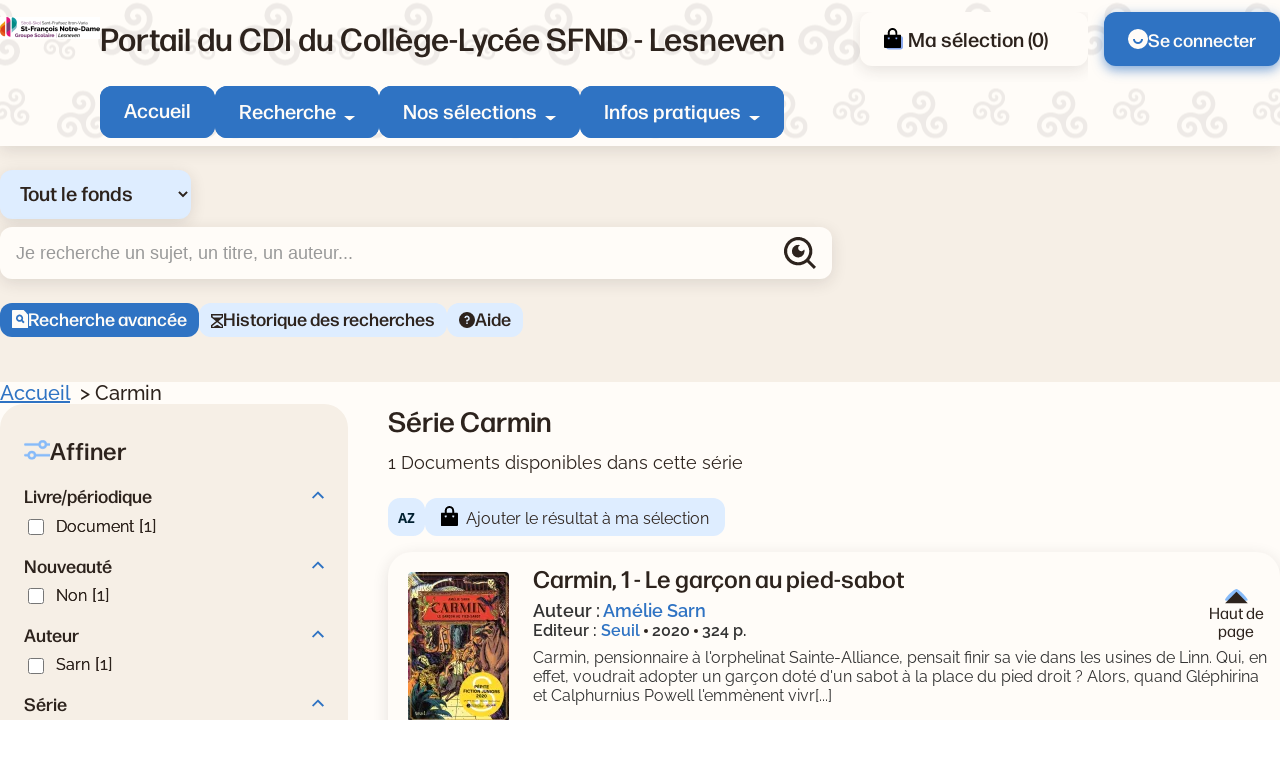

--- FILE ---
content_type: text/css
request_url: https://sfnd.basecdi.fr/pmb/opac_css/styles/citedoc_2025/opac_style/search_result.css
body_size: 4058
content:
/*--------------------
- OPAC: SEARCH RESULT -
 --------------------*/

#resultatrech_liste {
    font-size: 0;
    display: flex;
    flex-wrap: wrap;
    align-items: flex-start;
    margin-top: 1.6rem;
    gap: var(--spacing-xs);
}

/* resultat de Recherche
---------------------------------------------------------------------------------------
------------------------------------------------------------------------------------------
---------------------------------------------------------------------------------------------*/

/*univers de recherche & segments */

.universe_title_link{
    display: none !important;
}

.universe_title_link {
    font: var(--title-3);
    color: var(--c-black);
}

.segment_title,
.search_universe_title {
    font: var(--title-1);
    color: var(--c-black);
    margin-block: 0 1rem;
}

.universe_description {
    margin: 0 0 1.5rem 0;
}

.bouton.button_search_help {
    display: none;
}

#search_segment_form_container input[type="text"]{
    border: none;
    height: 3.25rem;

}

.search_universe_segments {
    padding: 0.5rem 0 1.5rem;
}

.search_universe_segments,
.search_universe_segments_cell {
    display: flex;
    flex-wrap: wrap;
}

.search_universe_segments {
    gap: var(--spacing-sm);
}

.search_universe_segments_cell {
    gap: var(--spacing-xs);
    display: flex;
    justify-content: center;
    align-items: center;
    flex-wrap: nowrap;
}

.search_universe_segments_cell .search_segment_description {
    display: none;
}

.search_segment_label {
    text-align: left;
}

.search_universe_segments_row,
.search_tabs li,
.empr_tabs li {
    display: flex;
}

.search_universe_segments_cell img {
    max-width: 40px;
    order: -1;
    margin-right: 0.5rem;
}

#search_segment_search .search_tabs {
    display: none;
}

.search_universe_segments_row a,
.search_tabs li a,
.empr_tabs li a {
    font-size: 1rem;
    font-weight: 500;
   padding: 1rem 1.5rem;
    border-radius: var(--border-radius-small);
    font-family: var(--font-primary);
    background-color: var(--c-secondary);
    transition: var(--transition);
    text-align: center;
    margin-top: 1rem;
    text-decoration: none;
    box-shadow: var(--box-shadow)
}

.search_universe_segments_row a:hover,
.search_tabs li a:hover,
.empr_tabs li a:hover {
    background-color: var(--c-primary);
    color: var(--c-white);
    transition: var(--transition);
    text-decoration: none;
    display: flex;
    gap: var(--spacing-xs);
}

.search_universe_segments .selected_segment a,
.search_tabs #current a,
.empr_tabs .subTabCurrent a {
   font-weight: 500;
   padding: 1rem 1.5rem;
   border-radius: var(--border-radius-small);
   font-family: var(--font-primary);
   background-color: var(--c-primary);
   color: var(--c-white);
   transition: var(--transition);
   text-align: center;
   display: inline-block;
   margin-top: 1rem;
   text-decoration: none;
   box-shadow: 0 4px 12px #2F73C39E;
    display: flex;
    gap: var(--spacing-xs);
}

.search_tabs,
.empr_tabs {
    margin-bottom: 6px;
    display: flex;
    gap: var(--spacing-sm);
    flex-wrap: wrap;
}

#empr_onglet .row h1,
#empr-sugg h1,
#empr-list h1,
#empr-dema h1,
#empr-abo h1,
#empr-scan-request h1,
#empr_onglet ~ h1,
.affiner_recherche {
    display: none;
}

#search_input,
#search_universe_input {
    position: relative;
    display: flex;
    gap: var(--spacing-sm);
}

#launch_search_button,
#search_universe_input .bouton {
    font-size: 0;
    width: 3.25rem;
    height: 3.25rem;
    right: 0;
    bottom: 0;
    background: url('../images/search_white.png') no-repeat 50% var(--c-primary);
    border: none;
    background-size: 50%;
    transition: 0.3s;
    border-radius: var(--border-radius-small);
    margin: 0;
}

.print_search_result button,
.printEtagere button,
.triSelector button {
    background-color: transparent;
    padding: 0.5rem 0.6rem;
    border-radius: var(--border-radius-small);
    display: inline-block !important;
    display: inline-flex;
    align-items: center;
    justify-content: center;
    transition: var(--transition);
    background-color: var(--c-secondary) !important;
    height: 38px;
}

.printSearchResult button:before,
.printEtagere button:before {
    content: url('data:image/svg+xml,<svg xmlns="http://www.w3.org/2000/svg" width="20" height="20" viewBox="0 0 20 20"><path id="printer-fill_1_" data-name="printer-fill(1)" d="M7,17H17v5H7Zm12,3V15H5v5H3a1,1,0,0,1-1-1V9A1,1,0,0,1,3,8H21a1,1,0,0,1,1,1V19a1,1,0,0,1-1,1ZM5,10v2H8V10ZM7,2H17a1,1,0,0,1,1,1V6H6V3A1,1,0,0,1,7,2Z" transform="translate(-2 -2)" fill="%232d231d"/></svg>');
    transition: var(--transition);
}

.triSelector a::before,
#triSelectorBtn::before {
    content: url("data:image/svg+xml,%3Csvg xmlns='http://www.w3.org/2000/svg' width='17.432' height='10.035' viewBox='0 0 17.432 10.035'%3E%3Cpath id='Trac�_869' data-name='Trac� 869' d='M7.376,0,6.651-2.379H3.008L2.283,0H0L3.527-10.035H6.118L9.659,0ZM6.146-4.156,5.421-6.48q-.068-.232-.181-.6t-.226-.745Q4.9-8.2,4.833-8.483q-.068.28-.188.694t-.229.783q-.109.369-.157.526L3.541-4.156ZM17.432,0H9.994V-1.374l4.792-6.87H10.124v-1.75H17.3v1.367L12.517-1.75h4.915Z' transform='translate(0 10.035)' fill='%23012030'/%3E%3C/svg%3E%0A");
    display: flex;
}

#triSelectorBtn:hover::before {
    content: url("data:image/svg+xml,%3Csvg xmlns='http://www.w3.org/2000/svg' width='17.432' height='10.035' viewBox='0 0 17.432 10.035'%3E%3Cpath id='Trac�_869' data-name='Trac� 869' d='M7.376,0,6.651-2.379H3.008L2.283,0H0L3.527-10.035H6.118L9.659,0ZM6.146-4.156,5.421-6.48q-.068-.232-.181-.6t-.226-.745Q4.9-8.2,4.833-8.483q-.068.28-.188.694t-.229.783q-.109.369-.157.526L3.541-4.156ZM17.432,0H9.994V-1.374l4.792-6.87H10.124v-1.75H17.3v1.367L12.517-1.75h4.915Z' transform='translate(0 10.035)' fill='%23ffffff'/%3E%3C/svg%3E%0A");
    display: flex;
}

.printSearchResult img,
.triSelector img,
.printEtagere img {
    display: none;
}

#segment_sort_label {
    display: none;
}

#search_universe_segments_list {
    margin-bottom: 0 !important;
}

.segment_search_results {
    display: inline-block;
    color: var(--c-black);
    font: var(--title-2);
    width: 100%;
    margin-top: 1.5rem;
}

#segment_title {
  margin-bottom: 1rem;
}

#search_universe_segment_result_list_content,
#resultatrech_liste blockquote {
    width: 100%;
}

.pmb_record_footer .onglet_basketNoticeCourte {
    margin-left: auto;
}

#aut_details_container #resultatrech_liste .result_tools{
    display: flex;
    flex-wrap: wrap;
    gap: var(--spacing-sm);
}

#aut_details_container #resultatrech_liste .result_tools .addCart{
    margin-right: 0.5rem;
}

/* resultats de recherche */

#resultatrech>div.row {
    display: none;
}

#resultatrech .avis_detail span a {
    text-decoration: none;
}

#resultatrech_container {
    padding: 0px;
    padding-top: 0px;
    position: relative;
    clear: both;
}

#navbar {
    width: 100%;
    margin: 0 auto 50px;
}

#resultatrech_container a {
    text-decoration: none;
}

#resultatrech_liste .notice-child table table td {
    max-width: 335px;
}

#resultatrech_liste .bg-grey {
    border-color: #fff;
}

#resultatrech_liste .notice-child table table td>a {
    display: inline-block;
    max-width: 99%;
    width: auto;
    text-align: center;
}

.notice-child table table td,
#notice table table td,
.parent table table td {
    max-width: 285px;
    padding: 2px 5px;
}

div[id^=div_public] table {
    margin-bottom: 10px;
}

#main #resultatrech_see>h3 {
    width: auto;
    z-index: 999;
    background-color: transparent;
    border-radius: 0px;
    padding: 6px 15px;
    margin-bottom: 5px;
    padding-left: 0px;
    height: auto;
    line-height: normal;
    border: none;
    font-weight: 300;
}

#resultatrech_liste>img {
    vertical-align: middle;
}

#resultatrech_liste>span.search_bt_sugg,
#resultatrech_liste>span.affiner_recherche,
#resultatrech_liste>span.open_visionneuse,
#resultatrech_liste>span.addCart,
span.search_bt_external,
span.search_bt_sugg,
span.short_url,
#aut_details_liste span.addCart{
    display: inline-block;
}

.reinitialize-facettes {
  margin-bottom: 2rem;
}

#resultatrech_liste>a:nth-of-type(n+3),
#aut_details_liste>a:nth-of-type(n+3),
.form_liste_lecture input[type="button"],
#notice table td div>a,
.lienNotArt a,
#cart_action input[type="button"],
#resultatrech_liste>span.search_bt_sugg a,
#resultatrech_liste>span.affiner_recherche a,
#resultatrech_liste>span.open_visionneuse a,
#resultatrech_liste>a[href*='aff_module'],
span.search_bt_external a,
span.search_bt_sugg a,
span.short_url a,
span.short_url_permalink a,
span.affiner_recherche a,
.addCart button,
input[name="dsi_priv"],
.short_url_permalink button,
.btn_dsi,
.addCart a,
#visio_current_download a,
.open_visionneuse button {
    background-color: var(--c-secondary);
    font-family: var(--font-secondary);
    padding: 0.4rem 1rem 0.5rem;
    border-radius: var(--border-radius-small);
    color: var(--c-black);
    display: inline-block;
    font-size: 1rem;
    cursor: pointer;
    transition: var(--transition);
    text-decoration: none;
    max-height: 4rem;
    height: 38px;
    box-shadow: none;
    margin-top: 0;
}

.btn_dsi:hover {
    color: var(--c-black);
}

span.short_url {
    display: none;
}

.addCart a::before {
    content: url('data:image/svg+xml,<svg xmlns="http://www.w3.org/2000/svg" width="17.084" height="19.931" viewBox="0 0 17.084 19.931"><path id="shopping-bag-fill" d="M11.547,1a4.745,4.745,0,0,1,4.745,4.745v1.9h2.847a.949.949,0,0,1,.949.949V19.981a.949.949,0,0,1-.949.949H3.954A.949.949,0,0,1,3,19.981V8.592a.949.949,0,0,1,.949-.949H6.8v-1.9A4.745,4.745,0,0,1,11.547,1Zm4.745,9.491h-1.9v.949a.949.949,0,0,0,1.892.111l.006-.111Zm-7.593,0H6.8v.949a.949.949,0,0,0,1.892.111L8.7,11.44ZM11.547,2.9A2.847,2.847,0,0,0,8.7,5.578l0,.167v1.9h5.695v-1.9A2.847,2.847,0,0,0,11.714,2.9Z" transform="translate(-3.005 -1)"/></svg>');
    margin-right: 0.5rem;
    position: relative;
    top: 2px;
}

.open_visionneuse {
    display: none;
}

.short_url_permalink button {
    font-size: 0;
    padding: 0;
    height: 38px;
    width: 40px;
}

.short_url_permalink button:before {
    content: url('data:image/svg+xml,<svg xmlns="http://www.w3.org/2000/svg" width="18.6" height="21.1" viewBox="0 0 18.6 21.1"><path id="share-fill_1_" data-name="share-fill(1)" d="M13.576,18.438,8.466,15.43A3.365,3.365,0,0,1,6,16.526,3.646,3.646,0,0,1,2.5,12.75,3.646,3.646,0,0,1,6,8.974a3.365,3.365,0,0,1,2.466,1.1l5.11-3.007a4.085,4.085,0,0,1-.076-.786A3.646,3.646,0,0,1,17,2.5a3.646,3.646,0,0,1,3.5,3.776A3.646,3.646,0,0,1,17,10.053a3.365,3.365,0,0,1-2.466-1.1l-5.11,3.007a4.107,4.107,0,0,1,0,1.572l5.11,3.008A3.365,3.365,0,0,1,17,15.447a3.646,3.646,0,0,1,3.5,3.776A3.646,3.646,0,0,1,17,23a3.646,3.646,0,0,1-3.5-3.776A4.086,4.086,0,0,1,13.576,18.438Z" transform="translate(-2.2 -2.2)" fill="%232d231d" stroke="%23deedff" stroke-width="0.6"/></svg>');
}

#search_input {
    display: flex;
    gap: var(--spacing-xs);
    margin-top: 1rem;
}

.segment_nb_results {
    text-align: center;
}

#search_universe_segment_result_tools,
#resultatrech_tools {
    gap: var(--spacing-sm);
    display: flex;
    flex-wrap: wrap;
}

#search_universe_segment_result_list {
    font-size: 0;
    display: flex;
    flex-wrap: wrap;
    gap: var(--spacing-xs);
    align-items: flex-start;
}

.navbar_per_page_msg{
    font-size: 1rem;
    color: var(--c-black);
}

.simili_search tr {
    display: grid;
    margin-top: 2.4rem;
    grid-template-columns: repeat(auto-fit, minmax(12.5rem, 1fr));
    column-gap: 4.4rem;
    row-gap: 2.4rem;
}

.simili_search td {
    flex: 1;
}

#segment_sort {
    display: inline-block;
    padding: 7px 16px;
    border-radius: var(--border-radius-small);
    font-size: 1rem;
    height: 38px;
}

#visio_current_doc {
  margin-bottom: 16px;
  margin-top: 16px;
}

#resultatrech_liste input[name="dsi_priv"] {
    margin-bottom: 10px;
}

#notice table td div.addthis_toolbox>a {
    background-color: #fff;
    border: solid 1px #fff;
}

#notice table td div.addthis_toolbox>a:hover {
    background-color: #fff;
    border: solid 0px #fff;
}

#resultatrech_liste>a:nth-of-type(4) {
    margin-left: 10px;
}

#aut_details_liste>span+span {
    margin-left: 10px;
}

#resultatrech_liste>a:nth-of-type(n+3):hover,
#aut_details_liste>a:nth-of-type(n+3):hover,
.form_liste_lecture input[type="button"]:hover,
.form_liste_lecture input[type="submit"]:hover,
#print_options input[type="submit"].bouton:hover,
#print_options input[type="button"].bouton:hover,
#notice table td div>a:hover,
.lienNotArt a:hover,
#resultatrech_liste>span.search_bt_sugg a:hover,
#resultatrech_liste>span.affiner_recherche a:hover,
#resultatrech_liste>span.open_visionneuse a:hover,
#resultatrech_liste>span.addCart a:hover,
#resultatrech_liste>a[href*='aff_module']:hover,
span.search_bt_external a:hover,
span.search_bt_sugg a:hover,
span.short_url a:hover,
span.affiner_recherche a:hover,
#aut_details_liste span.addCart a:hover {
    text-decoration: none;
    text-shadow: none;
}

#resultatrech_liste>input,
select,
textarea {
    display: block;
}

#resultatrech_liste>a[href="javascript:expandAll_ajax(1);"],
#resultatrech_liste>a[href="javascript:collapseAll()"],
#resultatrech_liste>a[title="Tris disponibles"],
#resultatrech_liste>a[href="javascript:expandAll_ajax(1);"]:hover,
#resultatrech_liste>a[href="javascript:collapseAll()"]:hover,
#resultatrech_liste>a[title="Tris disponibles"]:hover {
    background-color: transparent;
    border-color: transparent;
}

#resultatrech_liste>a[title="Tris disponibles"] {
    margin: 0px;
    padding: 0px;
    vertical-align: middle;
}

#resultatrech_liste>a[href*="javascript"] {
    background-color: none;
}

.expl_voisin_search a,
.simili_search a {
    display: block;
    overflow: hidden;
    text-decoration: none;
    color: var(--c-primary);
    font-weight: 500;
    /* padding-right: 24px; */
}

#search_tabs_catalog button,
#search_tabs_affiliate button{
    font-size: 1rem;
    font-weight: 600;
    padding: 0.5rem 1rem;
    border-radius: var(--border-radius-small);
    font-family: var(--font-primary);
    background-color: var(--c-white);
    border: 2px solid var(--c-primary);
    color: var(--c-primary);
    transition: var(--transition);
    text-align: center;
    display: inline-block;
    margin-top: 1rem;
    text-decoration: none;
}

#search_tabs_catalog button:hover,
#search_tabs_affiliate button:hover{
    background-color: var(--c-primary);
    border: 2px solid var(--c-primary);
    color: var(--c-white);
    transition: var(--transition);
    text-decoration: none;
}

/* panier */

.search_result .pmb_record_item {
    padding-left: 24px;
    gap: var(--spacing-lg);
    margin: 32px 0;
}

/* Surlignage
---------------------------------------------------------------------------------------
------------------------------------------------------------------------------------------
---------------------------------------------------------------------------------------------*/
/* surlignage des mots recherches */

.text_search0,
.text_search1,
.text_search2,
.text_search3,
.text_search4,
.text_search5 {
    text-decoration: underline;
    background-color: #DBF7FB;
}

.text_search5 {
    display: inline-block;
}


.espaceCartAction {
    display: none;
}

#resultatrech_liste blockquote .pmb_record_item {
    gap: var(--spacing-lg);
}

.sharePopupContainer {
    top: 50%;
    left: 50%;
    position: fixed;
    z-index: 1001;
    background-color: white;
    transform: translate(-50%, -50%);
    border-radius: var(--border-radius-small);
    padding: 2.4rem;
}

.sharePopupContainer .popupTitle {
    margin-bottom: .8rem;
}

.sharePopupContainer .linkContainer {
    margin-bottom: 1.2rem;
}

.navbar_page.current {
    font-size: 1rem;
    font-weight: bold;
    background-color: var(--c-primary);
    padding: 0.25rem 0.5rem;
    border-radius: var(--border-radius-small);
    color: var(--c-white);
    transition: var(--transition);
}

.navbar_page:not(.current){
    color: var(--c-primary) !important;
    transition: var(--transition);
    font-size: 1rem;
    padding: 0.25rem 0.5rem;
    border-radius: var(--border-radius-small);
    transition: var(--transition);
}

.navbar_custom {
    color: var(--c-black) !important;
    transition: var(--transition);
    font-size: 1rem;
    padding: 0.25rem 0.5rem;
    border: 2px solid var(--c-primary);
    border-radius: var(--border-radius-small);
    transition: var(--transition);
    margin-inline: 0.25rem;
}

.navbar_page:hover,
.navbar_custom:hover {
    background-color: var(--c-primary) !important;
    color: var(--c-white) !important;
    transition: var(--transition);
    padding: 0.25rem 0.5rem;
    border-radius: var(--border-radius-small);
    transition: var(--transition);
}

.navbar_per_page_container ul li {
    margin-left: 0 !important;
}

.navbar_first:hover,
.navbar_prev:hover,
.navbar_next:hover,
.navbar_last:hover {
    background-color: transparent !important;
}


@media screen and (min-width: 1400px) {

    #search_universe_segment_result_list_content .pmb_record_item,
    #resultatrech_liste blockquote .pmb_record_item {
        width: calc(50% - 36px);
        margin-top: 24px;
        display: flex;
        flex-wrap: wrap;
    }
}